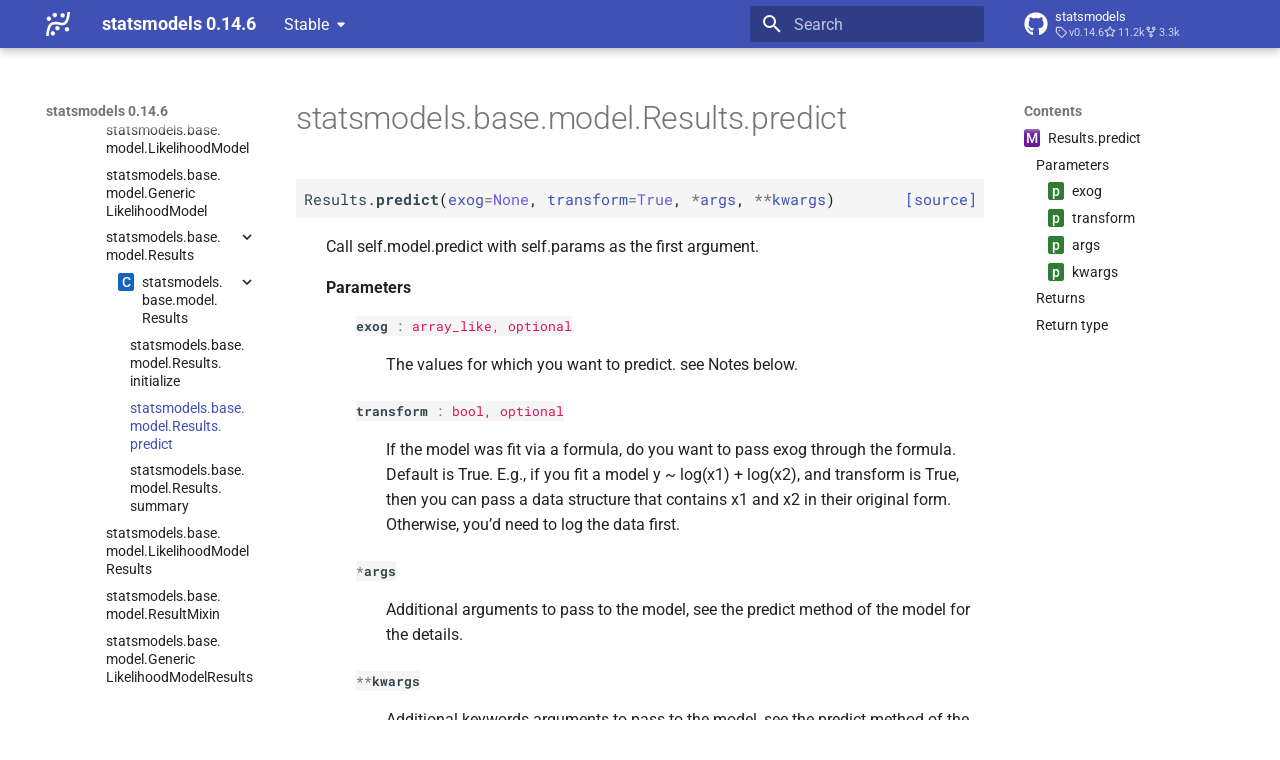

--- FILE ---
content_type: text/html; charset=utf-8
request_url: https://www.statsmodels.org/stable/dev/generated/statsmodels.base.model.Results.predict.html
body_size: 8298
content:




<!doctype html>
<html lang="en" class="no-js">
  <head>
    
      <meta charset="utf-8">
      <meta name="viewport" content="width=device-width,initial-scale=1">
      
      
      
      
        <link rel="prev" href="statsmodels.base.model.Results.initialize.html">
      
      
        <link rel="next" href="statsmodels.base.model.Results.summary.html">
      
      
      <link rel="icon" href="../../_static/favicon.ico">
    
    
  
      
        <title>statsmodels.base.model.Results.predict - statsmodels 0.14.6</title>
      
    
  <link rel="icon" type="image/png" sizes="32x32" href="../../_static/icons/favicon-32x32.png">
  <link rel="icon" type="image/png" sizes="16x16" href="../../_static/icons/favicon-16x16.png">
  <link rel="manifest" href="../../_static/icons/site.webmanifest">
  <link rel="mask-icon" href="../../_static/icons/safari-pinned-tab.svg" color="#919191">
  <meta name="msapplication-TileColor" content="#2b5797">
  <meta name="msapplication-config" content="../../_static/icons/browserconfig.xml">
  <link rel="stylesheet" href="../../_static/stylesheets/examples.css">
  <link rel="stylesheet" href="../../_static/stylesheets/deprecation.css">
    
      
        
      
      


    
    
      
    
    
      
        
        
        <style>:root{--md-text-font:"Roboto";--md-code-font:"Roboto Mono"}</style>
      
    
        <link rel="stylesheet" type="text/css" href="../../_static/sphinx_immaterial_theme.acf80fe7f4d9ef9e2.min.css?v=9e56d0d2" />
        <link rel="stylesheet" type="text/css" href="../../_static/graphviz.css?v=fd3f3429" />
        <link rel="stylesheet" type="text/css" href="../../_static/plot_directive.css" />
    <script>__md_scope=new URL("../..",location),__md_hash=e=>[...e].reduce(((e,_)=>(e<<5)-e+_.charCodeAt(0)),0),__md_get=(e,_=localStorage,t=__md_scope)=>JSON.parse(_.getItem(t.pathname+"."+e)),__md_set=(e,_,t=localStorage,a=__md_scope)=>{try{t.setItem(a.pathname+"."+e,JSON.stringify(_))}catch(e){}}</script>
    
      

    
    
    
  </head>
  
  
    
    
    
    
    
    <body dir="ltr" data-md-color-scheme="default" data-md-color-primary="indigo" data-md-color-accent="blue">
  
    
    <input class="md-toggle" data-md-toggle="drawer" type="checkbox" id="__drawer" autocomplete="off">
    <input class="md-toggle" data-md-toggle="search" type="checkbox" id="__search" autocomplete="off">
    <label class="md-overlay" for="__drawer"></label>
    <div data-md-component="skip">
      
        
        <a href="#statsmodels.base.model.Results.predict" class="md-skip">
          Skip to content
        </a>
      
    </div>
    <div data-md-component="announce">
      
    </div>
    
      <div data-md-color-scheme="default" data-md-component="outdated" hidden>
        
      </div>
    
    
      

  

<header class="md-header md-header--shadow" data-md-component="header">
  <nav class="md-header__inner md-grid" aria-label="Header">
    <a href="../../index.html" title="statsmodels 0.14.6" class="md-header__button md-logo" aria-label="statsmodels 0.14.6" data-md-component="logo">
      <img src="../../_static/statsmodels-logo-v2-bw.svg" alt="logo">
    </a>
    <label class="md-header__button md-icon" for="__drawer">
      
      <svg xmlns="http://www.w3.org/2000/svg" viewBox="0 0 24 24"><path d="M3 6h18v2H3zm0 5h18v2H3zm0 5h18v2H3z"/></svg>
    </label>
    <div class="md-header__title" data-md-component="header-title">
      <div class="md-header__ellipsis">
        <div class="md-header__topic">
          <span class="md-ellipsis">
            statsmodels 0.14.6
          </span>
        </div>
        <div class="md-header__topic" data-md-component="header-topic">
          <span class="md-ellipsis">
            
              statsmodels.base.model.Results.predict
            
          </span>
        </div>
      </div>
    </div>
    
      
    
    
    
    
      <label class="md-header__button md-icon" for="__search">
        
        <svg xmlns="http://www.w3.org/2000/svg" viewBox="0 0 24 24"><path d="M9.5 3A6.5 6.5 0 0 1 16 9.5c0 1.61-.59 3.09-1.56 4.23l.27.27h.79l5 5-1.5 1.5-5-5v-.79l-.27-.27A6.52 6.52 0 0 1 9.5 16 6.5 6.5 0 0 1 3 9.5 6.5 6.5 0 0 1 9.5 3m0 2C7 5 5 7 5 9.5S7 14 9.5 14 14 12 14 9.5 12 5 9.5 5"/></svg>
      </label>
      <div class="md-search" data-md-component="search" role="dialog">
  <label class="md-search__overlay" for="__search"></label>
  <div class="md-search__inner" role="search">
    <form class="md-search__form" name="search">
      <input type="text" class="md-search__input" name="query" aria-label="Search" placeholder="Search" autocapitalize="off" autocorrect="off" autocomplete="off" spellcheck="false" data-md-component="search-query" required>
      <label class="md-search__icon md-icon" for="__search">
        
        <svg xmlns="http://www.w3.org/2000/svg" viewBox="0 0 24 24"><path d="M9.5 3A6.5 6.5 0 0 1 16 9.5c0 1.61-.59 3.09-1.56 4.23l.27.27h.79l5 5-1.5 1.5-5-5v-.79l-.27-.27A6.52 6.52 0 0 1 9.5 16 6.5 6.5 0 0 1 3 9.5 6.5 6.5 0 0 1 9.5 3m0 2C7 5 5 7 5 9.5S7 14 9.5 14 14 12 14 9.5 12 5 9.5 5"/></svg>
        
        <svg xmlns="http://www.w3.org/2000/svg" viewBox="0 0 24 24"><path d="M20 11v2H8l5.5 5.5-1.42 1.42L4.16 12l7.92-7.92L13.5 5.5 8 11z"/></svg>
      </label>
      <nav class="md-search__options" aria-label="Search">
        
        <button type="reset" class="md-search__icon md-icon" title="Clear" aria-label="Clear" tabindex="-1">
          
          <svg xmlns="http://www.w3.org/2000/svg" viewBox="0 0 24 24"><path d="M19 6.41 17.59 5 12 10.59 6.41 5 5 6.41 10.59 12 5 17.59 6.41 19 12 13.41 17.59 19 19 17.59 13.41 12z"/></svg>
        </button>
      </nav>
      
    </form>
    <div class="md-search__output">
      <div class="md-search__scrollwrap" tabindex="0" data-md-scrollfix>
        <div class="md-search-result" data-md-component="search-result">
          <div class="md-search-result__meta">
            Initializing search
          </div>
          <ol class="md-search-result__list" role="presentation"></ol>
        </div>
      </div>
    </div>
  </div>
</div>
    
    
      <div class="md-header__source">
        <a href="https://github.com/statsmodels/statsmodels/" title="Go to repository" class="md-source" data-md-component="source">
  <div class="md-source__icon md-icon">
    
    <svg xmlns="http://www.w3.org/2000/svg" viewBox="0 0 496 512"><!--! Font Awesome Free 6.7.2 by @fontawesome - https://fontawesome.com License - https://fontawesome.com/license/free (Icons: CC BY 4.0, Fonts: SIL OFL 1.1, Code: MIT License) Copyright 2024 Fonticons, Inc.--><path d="M165.9 397.4c0 2-2.3 3.6-5.2 3.6-3.3.3-5.6-1.3-5.6-3.6 0-2 2.3-3.6 5.2-3.6 3-.3 5.6 1.3 5.6 3.6m-31.1-4.5c-.7 2 1.3 4.3 4.3 4.9 2.6 1 5.6 0 6.2-2s-1.3-4.3-4.3-5.2c-2.6-.7-5.5.3-6.2 2.3m44.2-1.7c-2.9.7-4.9 2.6-4.6 4.9.3 2 2.9 3.3 5.9 2.6 2.9-.7 4.9-2.6 4.6-4.6-.3-1.9-3-3.2-5.9-2.9M244.8 8C106.1 8 0 113.3 0 252c0 110.9 69.8 205.8 169.5 239.2 12.8 2.3 17.3-5.6 17.3-12.1 0-6.2-.3-40.4-.3-61.4 0 0-70 15-84.7-29.8 0 0-11.4-29.1-27.8-36.6 0 0-22.9-15.7 1.6-15.4 0 0 24.9 2 38.6 25.8 21.9 38.6 58.6 27.5 72.9 20.9 2.3-16 8.8-27.1 16-33.7-55.9-6.2-112.3-14.3-112.3-110.5 0-27.5 7.6-41.3 23.6-58.9-2.6-6.5-11.1-33.3 2.6-67.9 20.9-6.5 69 27 69 27 20-5.6 41.5-8.5 62.8-8.5s42.8 2.9 62.8 8.5c0 0 48.1-33.6 69-27 13.7 34.7 5.2 61.4 2.6 67.9 16 17.7 25.8 31.5 25.8 58.9 0 96.5-58.9 104.2-114.8 110.5 9.2 7.9 17 22.9 17 46.4 0 33.7-.3 75.4-.3 83.6 0 6.5 4.6 14.4 17.3 12.1C428.2 457.8 496 362.9 496 252 496 113.3 383.5 8 244.8 8M97.2 352.9c-1.3 1-1 3.3.7 5.2 1.6 1.6 3.9 2.3 5.2 1 1.3-1 1-3.3-.7-5.2-1.6-1.6-3.9-2.3-5.2-1m-10.8-8.1c-.7 1.3.3 2.9 2.3 3.9 1.6 1 3.6.7 4.3-.7.7-1.3-.3-2.9-2.3-3.9-2-.6-3.6-.3-4.3.7m32.4 35.6c-1.6 1.3-1 4.3 1.3 6.2 2.3 2.3 5.2 2.6 6.5 1 1.3-1.3.7-4.3-1.3-6.2-2.2-2.3-5.2-2.6-6.5-1m-11.4-14.7c-1.6 1-1.6 3.6 0 5.9s4.3 3.3 5.6 2.3c1.6-1.3 1.6-3.9 0-6.2-1.4-2.3-4-3.3-5.6-2"/></svg>
  </div>
  <div class="md-source__repository">
    statsmodels
  </div>
</a>
      </div>
    
  </nav>
  
</header>
    
    <div class="md-container" data-md-component="container">
      
      
      
      
        
          
        
      
      <main class="md-main" data-md-component="main">
        <div class="md-main__inner md-grid">
          
            
              
              <div class="md-sidebar md-sidebar--primary" data-md-component="sidebar" data-md-type="navigation" >
                <div class="md-sidebar__scrollwrap">
                  <div class="md-sidebar__inner">
                    



<nav class="md-nav md-nav--primary" aria-label="Navigation" data-md-level="0">
  <label class="md-nav__title" for="__drawer">
    <a href="../../index.html" title="statsmodels 0.14.6" class="md-nav__button md-logo" aria-label="statsmodels 0.14.6" data-md-component="logo">
      <img src="../../_static/statsmodels-logo-v2-bw.svg" alt="logo">
    </a>
    statsmodels 0.14.6
  </label>
  
    <div class="md-nav__source">
      <a href="https://github.com/statsmodels/statsmodels/" title="Go to repository" class="md-source" data-md-component="source">
  <div class="md-source__icon md-icon">
    
    <svg xmlns="http://www.w3.org/2000/svg" viewBox="0 0 496 512"><!--! Font Awesome Free 6.7.2 by @fontawesome - https://fontawesome.com License - https://fontawesome.com/license/free (Icons: CC BY 4.0, Fonts: SIL OFL 1.1, Code: MIT License) Copyright 2024 Fonticons, Inc.--><path d="M165.9 397.4c0 2-2.3 3.6-5.2 3.6-3.3.3-5.6-1.3-5.6-3.6 0-2 2.3-3.6 5.2-3.6 3-.3 5.6 1.3 5.6 3.6m-31.1-4.5c-.7 2 1.3 4.3 4.3 4.9 2.6 1 5.6 0 6.2-2s-1.3-4.3-4.3-5.2c-2.6-.7-5.5.3-6.2 2.3m44.2-1.7c-2.9.7-4.9 2.6-4.6 4.9.3 2 2.9 3.3 5.9 2.6 2.9-.7 4.9-2.6 4.6-4.6-.3-1.9-3-3.2-5.9-2.9M244.8 8C106.1 8 0 113.3 0 252c0 110.9 69.8 205.8 169.5 239.2 12.8 2.3 17.3-5.6 17.3-12.1 0-6.2-.3-40.4-.3-61.4 0 0-70 15-84.7-29.8 0 0-11.4-29.1-27.8-36.6 0 0-22.9-15.7 1.6-15.4 0 0 24.9 2 38.6 25.8 21.9 38.6 58.6 27.5 72.9 20.9 2.3-16 8.8-27.1 16-33.7-55.9-6.2-112.3-14.3-112.3-110.5 0-27.5 7.6-41.3 23.6-58.9-2.6-6.5-11.1-33.3 2.6-67.9 20.9-6.5 69 27 69 27 20-5.6 41.5-8.5 62.8-8.5s42.8 2.9 62.8 8.5c0 0 48.1-33.6 69-27 13.7 34.7 5.2 61.4 2.6 67.9 16 17.7 25.8 31.5 25.8 58.9 0 96.5-58.9 104.2-114.8 110.5 9.2 7.9 17 22.9 17 46.4 0 33.7-.3 75.4-.3 83.6 0 6.5 4.6 14.4 17.3 12.1C428.2 457.8 496 362.9 496 252 496 113.3 383.5 8 244.8 8M97.2 352.9c-1.3 1-1 3.3.7 5.2 1.6 1.6 3.9 2.3 5.2 1 1.3-1 1-3.3-.7-5.2-1.6-1.6-3.9-2.3-5.2-1m-10.8-8.1c-.7 1.3.3 2.9 2.3 3.9 1.6 1 3.6.7 4.3-.7.7-1.3-.3-2.9-2.3-3.9-2-.6-3.6-.3-4.3.7m32.4 35.6c-1.6 1.3-1 4.3 1.3 6.2 2.3 2.3 5.2 2.6 6.5 1 1.3-1.3.7-4.3-1.3-6.2-2.2-2.3-5.2-2.6-6.5-1m-11.4-14.7c-1.6 1-1.6 3.6 0 5.9s4.3 3.3 5.6 2.3c1.6-1.3 1.6-3.9 0-6.2-1.4-2.3-4-3.3-5.6-2"/></svg>
  </div>
  <div class="md-source__repository">
    statsmodels
  </div>
</a>
    </div>
  
  <ul class="md-nav__list" data-md-scrollfix>
    
      
      
  
  
  
  
  
    <li class="md-nav__item">
      <a href="../../install.html" class="md-nav__link">
        
  
  
  <span class="md-ellipsis">
    <span title="/install.rst (reference label)"><span>Installing statsmodels</span></span>
    
  </span>
  

      </a>
    </li>
  

    
      
      
  
  
  
  
  
    <li class="md-nav__item">
      <a href="../../gettingstarted.html" class="md-nav__link">
        
  
  
  <span class="md-ellipsis">
    <span title="/gettingstarted.rst (reference label)"><span>Getting started</span></span>
    
  </span>
  

      </a>
    </li>
  

    
      
      
  
  
  
  
  
    <li class="md-nav__item">
      <a href="../../user-guide.html" class="md-nav__link">
        
  
  
  <span class="md-ellipsis">
    <span title="/user-guide.rst (reference label)"><span>User Guide</span></span>
    
  </span>
  

      </a>
    </li>
  

    
      
      
  
  
  
  
  
    <li class="md-nav__item">
      <a href="../../examples/index.html" class="md-nav__link">
        
  
  
  <span class="md-ellipsis">
    <span title="/examples/index.rst (reference label)"><span>Examples</span></span>
    
  </span>
  

      </a>
    </li>
  

    
      
      
  
  
  
  
  
    <li class="md-nav__item">
      <a href="../../api.html" class="md-nav__link">
        
  
  
  <span class="md-ellipsis">
    <span title="/api.rst (reference label)"><span>API Reference</span></span>
    
  </span>
  

      </a>
    </li>
  

    
      
      
  
  
  
  
  
    <li class="md-nav__item">
      <a href="../../about.html" class="md-nav__link">
        
  
  
  <span class="md-ellipsis">
    <span title="/about.rst (reference label)"><span>About statsmodels</span></span>
    
  </span>
  

      </a>
    </li>
  

    
      
      
  
  
    
  
  
  
    
    
    
    <li class="md-nav__item md-nav__item--active md-nav__item--nested">
      
        
        
        <input class="md-nav__toggle md-toggle " type="checkbox" id="__nav_7" checked>
        
          
          <div class="md-nav__link md-nav__container">
            <a href="../index.html" class="md-nav__link ">
              
  
  
  <span class="md-ellipsis">
    <span title="/dev/index.rst (reference label)"><span>Developer Page</span></span>
    
  </span>
  

            </a>
            
              
              <label class="md-nav__link " for="__nav_7" id="__nav_7_label" tabindex="0">
                <span class="md-nav__icon md-icon"></span>
              </label>
            
          </div>
        
        <nav class="md-nav" data-md-level="1" aria-labelledby="__nav_7_label" aria-expanded="true">
          <label class="md-nav__title" for="__nav_7">
            <span class="md-nav__icon md-icon"></span>
            <span title="/dev/index.rst (reference label)"><span>Developer Page</span></span>
          </label>
          <ul class="md-nav__list" data-md-scrollfix>
            
              
                
  
  
    
  
  
  
    
    
    
    <li class="md-nav__item md-nav__item--active md-nav__item--nested">
      
        
        
        <input class="md-nav__toggle md-toggle " type="checkbox" id="__nav_7_1" checked>
        
          
          <div class="md-nav__link md-nav__container">
            <a href="../index.html#contents" class="md-nav__link ">
              
  
  
  <span class="md-ellipsis">
    <span title="/dev/index.rst#contents (reference label)"><span>Contents</span></span>
    
  </span>
  

            </a>
            
              
              <label class="md-nav__link " for="__nav_7_1" id="__nav_7_1_label" tabindex="0">
                <span class="md-nav__icon md-icon"></span>
              </label>
            
          </div>
        
        <nav class="md-nav" data-md-level="2" aria-labelledby="__nav_7_1_label" aria-expanded="true">
          <label class="md-nav__title" for="__nav_7_1">
            <span class="md-nav__icon md-icon"></span>
            <span title="/dev/index.rst#contents (reference label)"><span>Contents</span></span>
          </label>
          <ul class="md-nav__list" data-md-scrollfix>
            
              
                
  
  
  
  
  
    <li class="md-nav__item">
      <a href="../git_notes.html" class="md-nav__link">
        
  
  
  <span class="md-ellipsis">
    <span title="/dev/git_notes.rst (reference label)"><span>Working with the statsmodels Code</span></span>
    
  </span>
  

      </a>
    </li>
  

              
            
              
                
  
  
  
  
  
    <li class="md-nav__item">
      <a href="../maintainer_notes.html" class="md-nav__link">
        
  
  
  <span class="md-ellipsis">
    <span title="/dev/maintainer_notes.rst (reference label)"><span>Maintainer Notes</span></span>
    
  </span>
  

      </a>
    </li>
  

              
            
              
                
  
  
  
  
  
    <li class="md-nav__item">
      <a href="../test_notes.html" class="md-nav__link">
        
  
  
  <span class="md-ellipsis">
    <span title="/dev/test_notes.rst (reference label)"><span>Testing</span></span>
    
  </span>
  

      </a>
    </li>
  

              
            
              
                
  
  
  
  
  
    <li class="md-nav__item">
      <a href="../naming_conventions.html" class="md-nav__link">
        
  
  
  <span class="md-ellipsis">
    <span title="/dev/naming_conventions.rst (reference label)"><span>Naming Conventions</span></span>
    
  </span>
  

      </a>
    </li>
  

              
            
              
                
  
  
  
  
  
    <li class="md-nav__item">
      <a href="../warnings-and-exceptions.html" class="md-nav__link">
        
  
  
  <span class="md-ellipsis">
    <span title="/dev/warnings-and-exceptions.rst (reference label)"><span>Exceptions and Warnings</span></span>
    
  </span>
  

      </a>
    </li>
  

              
            
              
                
  
  
  
  
  
    <li class="md-nav__item">
      <a href="../dataset_notes.html" class="md-nav__link">
        
  
  
  <span class="md-ellipsis">
    <span title="/dev/dataset_notes.rst (reference label)"><span>Datasets</span></span>
    
  </span>
  

      </a>
    </li>
  

              
            
              
                
  
  
  
  
  
    <li class="md-nav__item">
      <a href="../examples.html" class="md-nav__link">
        
  
  
  <span class="md-ellipsis">
    <span title="/dev/examples.rst (reference label)"><span>Examples</span></span>
    
  </span>
  

      </a>
    </li>
  

              
            
              
                
  
  
  
  
  
    <li class="md-nav__item">
      <a href="../get_involved.html" class="md-nav__link">
        
  
  
  <span class="md-ellipsis">
    <span title="/dev/get_involved.rst (reference label)"><span>Get Involved</span></span>
    
  </span>
  

      </a>
    </li>
  

              
            
              
                
  
  
    
  
  
  
    
    
    
    <li class="md-nav__item md-nav__item--active md-nav__item--nested">
      
        
        
        <input class="md-nav__toggle md-toggle " type="checkbox" id="__nav_7_1_9" checked>
        
          
          <div class="md-nav__link md-nav__container">
            <a href="../internal.html" class="md-nav__link ">
              
  
  
  <span class="md-ellipsis">
    <span title="/dev/internal.rst (reference label)"><span>Internal Classes</span></span>
    
  </span>
  

            </a>
            
              
              <label class="md-nav__link " for="__nav_7_1_9" id="__nav_7_1_9_label" tabindex="0">
                <span class="md-nav__icon md-icon"></span>
              </label>
            
          </div>
        
        <nav class="md-nav" data-md-level="3" aria-labelledby="__nav_7_1_9_label" aria-expanded="true">
          <label class="md-nav__title" for="__nav_7_1_9">
            <span class="md-nav__icon md-icon"></span>
            <span title="/dev/internal.rst (reference label)"><span>Internal Classes</span></span>
          </label>
          <ul class="md-nav__list" data-md-scrollfix>
            
              
                
  
  
    
  
  
  
    
    
    
    <li class="md-nav__item md-nav__item--active md-nav__item--nested">
      
        
        
        <input class="md-nav__toggle md-toggle " type="checkbox" id="__nav_7_1_9_1" checked>
        
          
          <div class="md-nav__link md-nav__container">
            <a href="../internal.html#module-reference" class="md-nav__link ">
              
  
  
  <span class="md-ellipsis">
    <span title="/dev/internal.rst#module-reference (reference label)"><span>Module Reference</span></span>
    
  </span>
  

            </a>
            
              
              <label class="md-nav__link " for="__nav_7_1_9_1" id="__nav_7_1_9_1_label" tabindex="0">
                <span class="md-nav__icon md-icon"></span>
              </label>
            
          </div>
        
        <nav class="md-nav" data-md-level="4" aria-labelledby="__nav_7_1_9_1_label" aria-expanded="true">
          <label class="md-nav__title" for="__nav_7_1_9_1">
            <span class="md-nav__icon md-icon"></span>
            <span title="/dev/internal.rst#module-reference (reference label)"><span>Module Reference</span></span>
          </label>
          <ul class="md-nav__list" data-md-scrollfix>
            
              
                
  
  
    
  
  
  
    
    
    
    <li class="md-nav__item md-nav__item--active md-nav__item--nested">
      
        
        
        <input class="md-nav__toggle md-toggle " type="checkbox" id="__nav_7_1_9_1_1" checked>
        
          
          <div class="md-nav__link md-nav__container">
            <a href="../internal.html#model-and-results-classes" class="md-nav__link ">
              
  
  
  <span class="md-ellipsis">
    <span title="/dev/internal.rst#model-and-results-classes (reference label)"><span>Model and Results Classes</span></span>
    
  </span>
  

            </a>
            
              
              <label class="md-nav__link " for="__nav_7_1_9_1_1" id="__nav_7_1_9_1_1_label" tabindex="0">
                <span class="md-nav__icon md-icon"></span>
              </label>
            
          </div>
        
        <nav class="md-nav" data-md-level="5" aria-labelledby="__nav_7_1_9_1_1_label" aria-expanded="true">
          <label class="md-nav__title" for="__nav_7_1_9_1_1">
            <span class="md-nav__icon md-icon"></span>
            <span title="/dev/internal.rst#model-and-results-classes (reference label)"><span>Model and Results Classes</span></span>
          </label>
          <ul class="md-nav__list" data-md-scrollfix>
            
              
                
  
  
  
  
  
    <li class="md-nav__item">
      <a href="statsmodels.base.model.Model.html" class="md-nav__link">
        
  
  
  <span class="md-ellipsis">
    <span title="/dev/generated/statsmodels.base.model.model.rst (reference label)"><span>statsmodels.<wbr>base.<wbr>model.<wbr>Model</span></span>
    
  </span>
  

      </a>
    </li>
  

              
            
              
                
  
  
  
  
  
    <li class="md-nav__item">
      <a href="statsmodels.base.model.LikelihoodModel.html" class="md-nav__link">
        
  
  
  <span class="md-ellipsis">
    <span title="/dev/generated/statsmodels.base.model.likelihoodmodel.rst (reference label)"><span>statsmodels.<wbr>base.<wbr>model.<wbr>Likelihood<wbr>Model</span></span>
    
  </span>
  

      </a>
    </li>
  

              
            
              
                
  
  
  
  
  
    <li class="md-nav__item">
      <a href="statsmodels.base.model.GenericLikelihoodModel.html" class="md-nav__link">
        
  
  
  <span class="md-ellipsis">
    <span title="/dev/generated/statsmodels.base.model.genericlikelihoodmodel.rst (reference label)"><span>statsmodels.<wbr>base.<wbr>model.<wbr>Generic<wbr>Likelihood<wbr>Model</span></span>
    
  </span>
  

      </a>
    </li>
  

              
            
              
                
  
  
    
  
  
  
    
    
    
    <li class="md-nav__item md-nav__item--active md-nav__item--nested">
      
        
        
        <input class="md-nav__toggle md-toggle " type="checkbox" id="__nav_7_1_9_1_1_4" checked>
        
          
          <div class="md-nav__link md-nav__container">
            <a href="statsmodels.base.model.Results.html" class="md-nav__link ">
              
  
  
  <span class="md-ellipsis">
    <span title="/dev/generated/statsmodels.base.model.results.rst (reference label)"><span>statsmodels.<wbr>base.<wbr>model.<wbr>Results</span></span>
    
  </span>
  

            </a>
            
              
              <label class="md-nav__link " for="__nav_7_1_9_1_1_4" id="__nav_7_1_9_1_1_4_label" tabindex="0">
                <span class="md-nav__icon md-icon"></span>
              </label>
            
          </div>
        
        <nav class="md-nav" data-md-level="6" aria-labelledby="__nav_7_1_9_1_1_4_label" aria-expanded="true">
          <label class="md-nav__title" for="__nav_7_1_9_1_1_4">
            <span class="md-nav__icon md-icon"></span>
            <span title="/dev/generated/statsmodels.base.model.results.rst (reference label)"><span>statsmodels.<wbr>base.<wbr>model.<wbr>Results</span></span>
          </label>
          <ul class="md-nav__list" data-md-scrollfix>
            
              
                
  
  
    
  
  
  
    
    
    
    <li class="md-nav__item md-nav__item--active md-nav__item--nested">
      
        
        
        <input class="md-nav__toggle md-toggle " type="checkbox" id="__nav_7_1_9_1_1_4_1" checked>
        
          
          <div class="md-nav__link md-nav__container">
            <a href="statsmodels.base.model.Results.html#statsmodels.base.model.Results" class="md-nav__link ">
              
  
  
    <span aria-label="Python class" class="objinfo-icon objinfo-icon__data" title="Python class">C</span>
  
  <span class="md-ellipsis">
    <span title="statsmodels.base.model.Results (Python class) — Class to contain model results"><span>statsmodels.<wbr>base.<wbr>model.<wbr>Results</span></span>
    
  </span>
  

            </a>
            
              
              <label class="md-nav__link " for="__nav_7_1_9_1_1_4_1" id="__nav_7_1_9_1_1_4_1_label" tabindex="0">
                <span class="md-nav__icon md-icon"></span>
              </label>
            
          </div>
        
        <nav class="md-nav" data-md-level="7" aria-labelledby="__nav_7_1_9_1_1_4_1_label" aria-expanded="true">
          <label class="md-nav__title" for="__nav_7_1_9_1_1_4_1">
            <span class="md-nav__icon md-icon"></span>
            <span title="statsmodels.base.model.Results (Python class) — Class to contain model results"><span>statsmodels.<wbr>base.<wbr>model.<wbr>Results</span></span>
          </label>
          <ul class="md-nav__list" data-md-scrollfix>
            
              
                
  
  
  
  
  
    <li class="md-nav__item">
      <a href="statsmodels.base.model.Results.initialize.html" class="md-nav__link">
        
  
  
  <span class="md-ellipsis">
    <span title="/dev/generated/statsmodels.base.model.results.initialize.rst (reference label)"><span>statsmodels.<wbr>base.<wbr>model.<wbr>Results.<wbr>initialize</span></span>
    
  </span>
  

      </a>
    </li>
  

              
            
              
                
  
  
    
  
    
  
  
  
    <li class="md-nav__item md-nav__item--active">
      
      
      <input class="md-nav__toggle md-toggle" type="checkbox" id="__toc">
      
        <label class="md-nav__link md-nav__link--active" for="__toc">
          
  
  
  <span class="md-ellipsis">
    <span title="/dev/generated/statsmodels.base.model.results.predict.rst (reference label)"><span>statsmodels.<wbr>base.<wbr>model.<wbr>Results.<wbr>predict</span></span>
    
  </span>
  

          <span class="md-nav__icon md-icon"></span>
        </label>
      
      <a href="#" class="md-nav__link md-nav__link--active">
        
  
  
  <span class="md-ellipsis">
    <span title="/dev/generated/statsmodels.base.model.results.predict.rst (reference label)"><span>statsmodels.<wbr>base.<wbr>model.<wbr>Results.<wbr>predict</span></span>
    
  </span>
  

      </a>
      
        

  

<nav class="md-nav md-nav--secondary">
  
  
    
  
  
    <label class="md-nav__title" for="__toc">
      <span class="md-nav__icon md-icon"></span>
      Contents
    </label>
    <ul class="md-nav__list" data-md-component="toc" data-md-scrollfix>
      
        <li class="md-nav__item">
  <a href="#statsmodels.base.model.Results.predict" class="md-nav__link">
    
      <span aria-label="Python method" class="objinfo-icon objinfo-icon__procedure" title="Python method">M</span>
    
    <span class="md-ellipsis">
      <span title="statsmodels.base.model.Results.predict (Python method) — Call self.model.predict with self.params as the first argument."><span>Results.<wbr>predict</span></span>
    </span>
  </a>
  
    <nav class="md-nav" aria-label="Results.predict">
      <ul class="md-nav__list">
        
          <li class="md-nav__item">
  <a href="#statsmodels.base.model.Results.predict-parameters" class="md-nav__link">
    
    <span class="md-ellipsis">
      <span>Parameters</span>
    </span>
  </a>
  
    <nav class="md-nav" aria-label="Parameters">
      <ul class="md-nav__list">
        
          <li class="md-nav__item">
  <a href="#statsmodels.base.model.Results.predict.exog" class="md-nav__link">
    
      <span aria-label="Python parameter" class="objinfo-icon objinfo-icon__sub-data" title="Python parameter">p</span>
    
    <span class="md-ellipsis">
      <span title="statsmodels.base.model.Results.predict.exog (Python parameter) — The values for which you want to predict."><span>exog</span></span>
    </span>
  </a>
  
</li>
        
          <li class="md-nav__item">
  <a href="#statsmodels.base.model.Results.predict.transform" class="md-nav__link">
    
      <span aria-label="Python parameter" class="objinfo-icon objinfo-icon__sub-data" title="Python parameter">p</span>
    
    <span class="md-ellipsis">
      <span title="statsmodels.base.model.Results.predict.transform (Python parameter) — If the model was fit via a formula, do you want to pass exog through the formula."><span>transform</span></span>
    </span>
  </a>
  
</li>
        
          <li class="md-nav__item">
  <a href="#statsmodels.base.model.Results.predict.args" class="md-nav__link">
    
      <span aria-label="Python parameter" class="objinfo-icon objinfo-icon__sub-data" title="Python parameter">p</span>
    
    <span class="md-ellipsis">
      <span title="statsmodels.base.model.Results.predict.args (Python parameter) — Additional arguments to pass to the model, see the predict method of the model for the details."><span>args</span></span>
    </span>
  </a>
  
</li>
        
          <li class="md-nav__item">
  <a href="#statsmodels.base.model.Results.predict.kwargs" class="md-nav__link">
    
      <span aria-label="Python parameter" class="objinfo-icon objinfo-icon__sub-data" title="Python parameter">p</span>
    
    <span class="md-ellipsis">
      <span title="statsmodels.base.model.Results.predict.kwargs (Python parameter) — Additional keywords arguments to pass to the model, see the predict method of the model for the details."><span>kwargs</span></span>
    </span>
  </a>
  
</li>
        
      </ul>
    </nav>
  
</li>
        
          <li class="md-nav__item">
  <a href="#statsmodels.base.model.Results.predict-returns" class="md-nav__link">
    
    <span class="md-ellipsis">
      <span>Returns</span>
    </span>
  </a>
  
</li>
        
          <li class="md-nav__item">
  <a href="#statsmodels.base.model.Results.predict-return-type" class="md-nav__link">
    
    <span class="md-ellipsis">
      <span>Return type</span>
    </span>
  </a>
  
</li>
        
      </ul>
    </nav>
  
</li>
      
    </ul>
  
</nav>
      
    </li>
  

              
            
              
                
  
  
  
  
  
    <li class="md-nav__item">
      <a href="statsmodels.base.model.Results.summary.html" class="md-nav__link">
        
  
  
  <span class="md-ellipsis">
    <span title="/dev/generated/statsmodels.base.model.results.summary.rst (reference label)"><span>statsmodels.<wbr>base.<wbr>model.<wbr>Results.<wbr>summary</span></span>
    
  </span>
  

      </a>
    </li>
  

              
            
          </ul>
        </nav>
      
    </li>
  
  

              
            
          </ul>
        </nav>
      
    </li>
  
  

              
            
              
                
  
  
  
  
  
    <li class="md-nav__item">
      <a href="statsmodels.base.model.LikelihoodModelResults.html" class="md-nav__link">
        
  
  
  <span class="md-ellipsis">
    <span title="/dev/generated/statsmodels.base.model.likelihoodmodelresults.rst (reference label)"><span>statsmodels.<wbr>base.<wbr>model.<wbr>Likelihood<wbr>Model<wbr>Results</span></span>
    
  </span>
  

      </a>
    </li>
  

              
            
              
                
  
  
  
  
  
    <li class="md-nav__item">
      <a href="statsmodels.base.model.ResultMixin.html" class="md-nav__link">
        
  
  
  <span class="md-ellipsis">
    <span title="/dev/generated/statsmodels.base.model.resultmixin.rst (reference label)"><span>statsmodels.<wbr>base.<wbr>model.<wbr>Result<wbr>Mixin</span></span>
    
  </span>
  

      </a>
    </li>
  

              
            
              
                
  
  
  
  
  
    <li class="md-nav__item">
      <a href="statsmodels.base.model.GenericLikelihoodModelResults.html" class="md-nav__link">
        
  
  
  <span class="md-ellipsis">
    <span title="/dev/generated/statsmodels.base.model.genericlikelihoodmodelresults.rst (reference label)"><span>statsmodels.<wbr>base.<wbr>model.<wbr>Generic<wbr>Likelihood<wbr>Model<wbr>Results</span></span>
    
  </span>
  

      </a>
    </li>
  

              
            
              
                
  
  
  
  
  
    <li class="md-nav__item">
      <a href="statsmodels.stats.contrast.ContrastResults.html" class="md-nav__link">
        
  
  
  <span class="md-ellipsis">
    <span title="/dev/generated/statsmodels.stats.contrast.contrastresults.rst (reference label)"><span>statsmodels.<wbr>stats.<wbr>contrast.<wbr>Contrast<wbr>Results</span></span>
    
  </span>
  

      </a>
    </li>
  

              
            
          </ul>
        </nav>
      
    </li>
  
  

              
            
          </ul>
        </nav>
      
    </li>
  
  

              
            
          </ul>
        </nav>
      
    </li>
  
  

              
            
              
                
  
  
  
  
  
    <li class="md-nav__item">
      <a href="../testing.html" class="md-nav__link">
        
  
  
  <span class="md-ellipsis">
    <span title="/dev/testing.rst (reference label)"><span>Testing on Build Machines</span></span>
    
  </span>
  

      </a>
    </li>
  

              
            
          </ul>
        </nav>
      
    </li>
  
  

              
            
          </ul>
        </nav>
      
    </li>
  
  

    
      
      
  
  
  
  
  
    <li class="md-nav__item">
      <a href="../../release/index.html" class="md-nav__link">
        
  
  
  <span class="md-ellipsis">
    <span title="/release/index.rst (reference label)"><span>Release Notes</span></span>
    
  </span>
  

      </a>
    </li>
  

    
  </ul>
</nav>
                  </div>
                </div>
              </div>
            
            
              
              <div class="md-sidebar md-sidebar--secondary" data-md-component="sidebar" data-md-type="toc" >
                <div class="md-sidebar__scrollwrap">
                  <div class="md-sidebar__inner">
                    

  

<nav class="md-nav md-nav--secondary">
  
  
  
    <label class="md-nav__title" for="__toc">
      <span class="md-nav__icon md-icon"></span>
      Contents
    </label>
    <ul class="md-nav__list" data-md-component="toc" data-md-scrollfix>
      
        <li class="md-nav__item">
  <a href="#statsmodels.base.model.Results.predict" class="md-nav__link">
    
      <span aria-label="Python method" class="objinfo-icon objinfo-icon__procedure" title="Python method">M</span>
    
    <span class="md-ellipsis">
      <span title="statsmodels.base.model.Results.predict (Python method) — Call self.model.predict with self.params as the first argument."><span>Results.<wbr>predict</span></span>
    </span>
  </a>
  
    <nav class="md-nav" aria-label="Results.predict">
      <ul class="md-nav__list">
        
          <li class="md-nav__item">
  <a href="#statsmodels.base.model.Results.predict-parameters" class="md-nav__link">
    
    <span class="md-ellipsis">
      <span>Parameters</span>
    </span>
  </a>
  
    <nav class="md-nav" aria-label="Parameters">
      <ul class="md-nav__list">
        
          <li class="md-nav__item">
  <a href="#statsmodels.base.model.Results.predict.exog" class="md-nav__link">
    
      <span aria-label="Python parameter" class="objinfo-icon objinfo-icon__sub-data" title="Python parameter">p</span>
    
    <span class="md-ellipsis">
      <span title="statsmodels.base.model.Results.predict.exog (Python parameter) — The values for which you want to predict."><span>exog</span></span>
    </span>
  </a>
  
</li>
        
          <li class="md-nav__item">
  <a href="#statsmodels.base.model.Results.predict.transform" class="md-nav__link">
    
      <span aria-label="Python parameter" class="objinfo-icon objinfo-icon__sub-data" title="Python parameter">p</span>
    
    <span class="md-ellipsis">
      <span title="statsmodels.base.model.Results.predict.transform (Python parameter) — If the model was fit via a formula, do you want to pass exog through the formula."><span>transform</span></span>
    </span>
  </a>
  
</li>
        
          <li class="md-nav__item">
  <a href="#statsmodels.base.model.Results.predict.args" class="md-nav__link">
    
      <span aria-label="Python parameter" class="objinfo-icon objinfo-icon__sub-data" title="Python parameter">p</span>
    
    <span class="md-ellipsis">
      <span title="statsmodels.base.model.Results.predict.args (Python parameter) — Additional arguments to pass to the model, see the predict method of the model for the details."><span>args</span></span>
    </span>
  </a>
  
</li>
        
          <li class="md-nav__item">
  <a href="#statsmodels.base.model.Results.predict.kwargs" class="md-nav__link">
    
      <span aria-label="Python parameter" class="objinfo-icon objinfo-icon__sub-data" title="Python parameter">p</span>
    
    <span class="md-ellipsis">
      <span title="statsmodels.base.model.Results.predict.kwargs (Python parameter) — Additional keywords arguments to pass to the model, see the predict method of the model for the details."><span>kwargs</span></span>
    </span>
  </a>
  
</li>
        
      </ul>
    </nav>
  
</li>
        
          <li class="md-nav__item">
  <a href="#statsmodels.base.model.Results.predict-returns" class="md-nav__link">
    
    <span class="md-ellipsis">
      <span>Returns</span>
    </span>
  </a>
  
</li>
        
          <li class="md-nav__item">
  <a href="#statsmodels.base.model.Results.predict-return-type" class="md-nav__link">
    
    <span class="md-ellipsis">
      <span>Return type</span>
    </span>
  </a>
  
</li>
        
      </ul>
    </nav>
  
</li>
      
    </ul>
  
</nav>
                  </div>
                </div>
              </div>
            
          
          
            <div class="md-content" data-md-component="content">
              <article class="md-content__inner md-typeset" role="main">
                
                
                  


<h1 id="statsmodels-base-model-results-predict">statsmodels.base.model.Results.predict<a class="headerlink" href="#statsmodels-base-model-results-predict" title="Link to this heading">¶</a></h1>
<dl class="py method objdesc">
<dt class="sig sig-object highlight py" id="statsmodels.base.model.Results.predict">
<span class="sig-prename descclassname"><span class="pre">Results.</span></span><span class="sig-name descname"><span class="pre">predict</span></span><span class="sig-paren">(</span><span class="sig-param-decl"><em class="sig-param"><a class="n reference internal" href="#statsmodels.base.model.Results.predict.exog" title="statsmodels.base.model.Results.predict.exog (Python parameter) — The values for which you want to predict."><span class="n"><span class="pre">exog</span></span></a><span class="o"><span class="pre">=</span></span><code class="code python default_value docutils literal highlight highlight-python"><span class="kc">None</span></code></em>, </span><span class="sig-param-decl"><em class="sig-param"><a class="n reference internal" href="#statsmodels.base.model.Results.predict.transform" title="statsmodels.base.model.Results.predict.transform (Python parameter) — If the model was fit via a formula, do you want to pass exog through the formula."><span class="n"><span class="pre">transform</span></span></a><span class="o"><span class="pre">=</span></span><code class="code python default_value docutils literal highlight highlight-python"><span class="kc">True</span></code></em>, </span><span class="sig-param-decl"><em class="sig-param"><span class="o"><span class="pre">*</span></span><a class="n reference internal" href="#statsmodels.base.model.Results.predict.args" title="statsmodels.base.model.Results.predict.args (Python parameter) — Additional arguments to pass to the model, see the predict method of the model for the details."><span class="n"><span class="pre">args</span></span></a></em>, </span><span class="sig-param-decl"><em class="sig-param"><span class="o"><span class="pre">**</span></span><a class="n reference internal" href="#statsmodels.base.model.Results.predict.kwargs" title="statsmodels.base.model.Results.predict.kwargs (Python parameter) — Additional keywords arguments to pass to the model, see the predict method of the model for the details."><span class="n"><span class="pre">kwargs</span></span></a></em></span><span class="sig-paren">)</span><a class="reference internal" href="../../_modules/statsmodels/base/model.html#Results.predict"><span class="viewcode-link"><span class="pre">[source]</span></span></a><a class="headerlink" href="#statsmodels.base.model.Results.predict" title="Link to this definition">¶</a></dt>
<dd><p>Call self.model.predict with self.params as the first argument.</p>
<dl class="field-list simple">
<dt class="field-odd" id="statsmodels.base.model.Results.predict-parameters">Parameters<span class="colon">:</span><a class="headerlink" href="#statsmodels.base.model.Results.predict-parameters" title="Permalink to this headline">¶</a></dt>
<dd class="field-odd"><dl class="simple api-field highlight">
<dt id="statsmodels.base.model.Results.predict.exog"><span class="sig-name descname">exog</span><span class="p"> : </span><span class="desctype"><span class="desctype">array_like, optional</span></span><a class="headerlink" href="#statsmodels.base.model.Results.predict.exog" title="Permalink to this definition">¶</a></dt><dd><p>The values for which you want to predict. see Notes below.</p>
</dd>
<dt id="statsmodels.base.model.Results.predict.transform"><span class="sig-name descname">transform</span><span class="p"> : </span><span class="desctype"><span class="desctype"><a class="reference external" href="https://docs.python.org/3/library/functions.html#bool" title="(in Python v3.14)">bool</a>, optional</span></span><a class="headerlink" href="#statsmodels.base.model.Results.predict.transform" title="Permalink to this definition">¶</a></dt><dd><p>If the model was fit via a formula, do you want to pass
exog through the formula. Default is True. E.g., if you fit
a model y ~ log(x1) + log(x2), and transform is True, then
you can pass a data structure that contains x1 and x2 in
their original form. Otherwise, you’d need to log the data
first.</p>
</dd>
<dt id="statsmodels.base.model.Results.predict.args"><span class="o">*</span><span class="n sig-name">args</span><a class="headerlink" href="#statsmodels.base.model.Results.predict.args" title="Permalink to this definition">¶</a></dt><dd><p>Additional arguments to pass to the model, see the
predict method of the model for the details.</p>
</dd>
<dt id="statsmodels.base.model.Results.predict.kwargs"><span class="o">**</span><span class="n sig-name">kwargs</span><a class="headerlink" href="#statsmodels.base.model.Results.predict.kwargs" title="Permalink to this definition">¶</a></dt><dd><p>Additional keywords arguments to pass to the model, see the
predict method of the model for the details.</p>
</dd>
</dl>
</dd>
<dt class="field-even" id="statsmodels.base.model.Results.predict-returns">Returns<span class="colon">:</span><a class="headerlink" href="#statsmodels.base.model.Results.predict-returns" title="Permalink to this headline">¶</a></dt>
<dd class="field-even"><p>See self.model.predict.</p>
</dd>
<dt class="field-odd" id="statsmodels.base.model.Results.predict-return-type">Return type<span class="colon">:</span><a class="headerlink" href="#statsmodels.base.model.Results.predict-return-type" title="Permalink to this headline">¶</a></dt>
<dd class="field-odd"><p>array_like</p>
</dd>
</dl>
<p class="rubric">Notes</p>
<p>The types of exog that are supported depends on whether a formula
was used in the specification of the model.</p>
<p>If a formula was used, then exog is processed in the same way as
the original data. This transformation needs to have key access to the
same variable names, and can be a pandas DataFrame or a dict like
object that contains numpy arrays.</p>
<p>If no formula was used, then the provided exog needs to have the
same number of columns as the original exog in the model. No
transformation of the data is performed except converting it to
a numpy array.</p>
<p>Row indices as in pandas data frames are supported, and added to the
returned prediction.</p>
</dd></dl>







  
    
  
  


  <aside class="md-source-file">
    
      
  <span class="md-source-file__fact">
    <span class="md-icon" title="Last update">
      <svg xmlns="http://www.w3.org/2000/svg" viewBox="0 0 24 24"><path d="M21 13.1c-.1 0-.3.1-.4.2l-1 1 2.1 2.1 1-1c.2-.2.2-.6 0-.8l-1.3-1.3c-.1-.1-.2-.2-.4-.2m-1.9 1.8-6.1 6V23h2.1l6.1-6.1zM12.5 7v5.2l4 2.4-1 1L11 13V7zM11 21.9c-5.1-.5-9-4.8-9-9.9C2 6.5 6.5 2 12 2c5.3 0 9.6 4.1 10 9.3-.3-.1-.6-.2-1-.2s-.7.1-1 .2C19.6 7.2 16.2 4 12 4c-4.4 0-8 3.6-8 8 0 4.1 3.1 7.5 7.1 7.9l-.1.2z"/></svg>
    </span>
    Dec 05, 2025
  </span>

    
    
    
    
  </aside>





                
              </article>
            </div>
          
          
        </div>
        
      </main>
      
        <footer class="md-footer">
  
  
  
  <div class="md-footer-meta md-typeset">
    
    <div class="md-footer-meta__inner md-grid">
      <div class="md-copyright">
  
    <div class="md-footer-copyright__highlight">
        &#169; Copyright 2009-2023, Josef Perktold, Skipper Seabold, Jonathan Taylor, statsmodels-developers.
        
    </div>
  
    Created using
    <a href="https://www.sphinx-doc.org/" target="_blank" rel="noopener">Sphinx</a>
    7.3.7.
     and
    <a href="https://github.com/jbms/sphinx-immaterial/" target="_blank" rel="noopener">Sphinx-Immaterial</a>
  
</div>
      
        <div class="md-social">
  
    
    
    
    
    <a href="https://github.com/statsmodels/statsmodels/" target="_blank" rel="noopener" title="Source on github.com" class="md-social__link">
      <svg xmlns="http://www.w3.org/2000/svg" viewBox="0 0 496 512"><!--! Font Awesome Free 6.7.2 by @fontawesome - https://fontawesome.com License - https://fontawesome.com/license/free (Icons: CC BY 4.0, Fonts: SIL OFL 1.1, Code: MIT License) Copyright 2024 Fonticons, Inc.--><path d="M165.9 397.4c0 2-2.3 3.6-5.2 3.6-3.3.3-5.6-1.3-5.6-3.6 0-2 2.3-3.6 5.2-3.6 3-.3 5.6 1.3 5.6 3.6m-31.1-4.5c-.7 2 1.3 4.3 4.3 4.9 2.6 1 5.6 0 6.2-2s-1.3-4.3-4.3-5.2c-2.6-.7-5.5.3-6.2 2.3m44.2-1.7c-2.9.7-4.9 2.6-4.6 4.9.3 2 2.9 3.3 5.9 2.6 2.9-.7 4.9-2.6 4.6-4.6-.3-1.9-3-3.2-5.9-2.9M244.8 8C106.1 8 0 113.3 0 252c0 110.9 69.8 205.8 169.5 239.2 12.8 2.3 17.3-5.6 17.3-12.1 0-6.2-.3-40.4-.3-61.4 0 0-70 15-84.7-29.8 0 0-11.4-29.1-27.8-36.6 0 0-22.9-15.7 1.6-15.4 0 0 24.9 2 38.6 25.8 21.9 38.6 58.6 27.5 72.9 20.9 2.3-16 8.8-27.1 16-33.7-55.9-6.2-112.3-14.3-112.3-110.5 0-27.5 7.6-41.3 23.6-58.9-2.6-6.5-11.1-33.3 2.6-67.9 20.9-6.5 69 27 69 27 20-5.6 41.5-8.5 62.8-8.5s42.8 2.9 62.8 8.5c0 0 48.1-33.6 69-27 13.7 34.7 5.2 61.4 2.6 67.9 16 17.7 25.8 31.5 25.8 58.9 0 96.5-58.9 104.2-114.8 110.5 9.2 7.9 17 22.9 17 46.4 0 33.7-.3 75.4-.3 83.6 0 6.5 4.6 14.4 17.3 12.1C428.2 457.8 496 362.9 496 252 496 113.3 383.5 8 244.8 8M97.2 352.9c-1.3 1-1 3.3.7 5.2 1.6 1.6 3.9 2.3 5.2 1 1.3-1 1-3.3-.7-5.2-1.6-1.6-3.9-2.3-5.2-1m-10.8-8.1c-.7 1.3.3 2.9 2.3 3.9 1.6 1 3.6.7 4.3-.7.7-1.3-.3-2.9-2.3-3.9-2-.6-3.6-.3-4.3.7m32.4 35.6c-1.6 1.3-1 4.3 1.3 6.2 2.3 2.3 5.2 2.6 6.5 1 1.3-1.3.7-4.3-1.3-6.2-2.2-2.3-5.2-2.6-6.5-1m-11.4-14.7c-1.6 1-1.6 3.6 0 5.9s4.3 3.3 5.6 2.3c1.6-1.3 1.6-3.9 0-6.2-1.4-2.3-4-3.3-5.6-2"/></svg>
    </a>
  
    
    
    
    
      
      
    
    <a href="https://pypi.org/project/statsmodels/" target="_blank" rel="noopener" title="pypi.org" class="md-social__link">
      <svg xmlns="http://www.w3.org/2000/svg" viewBox="0 0 448 512"><!--! Font Awesome Free 6.7.2 by @fontawesome - https://fontawesome.com License - https://fontawesome.com/license/free (Icons: CC BY 4.0, Fonts: SIL OFL 1.1, Code: MIT License) Copyright 2024 Fonticons, Inc.--><path d="M439.8 200.5c-7.7-30.9-22.3-54.2-53.4-54.2h-40.1v47.4c0 36.8-31.2 67.8-66.8 67.8H172.7c-29.2 0-53.4 25-53.4 54.3v101.8c0 29 25.2 46 53.4 54.3 33.8 9.9 66.3 11.7 106.8 0 26.9-7.8 53.4-23.5 53.4-54.3v-40.7H226.2v-13.6h160.2c31.1 0 42.6-21.7 53.4-54.2 11.2-33.5 10.7-65.7 0-108.6M286.2 404c11.1 0 20.1 9.1 20.1 20.3 0 11.3-9 20.4-20.1 20.4-11 0-20.1-9.2-20.1-20.4.1-11.3 9.1-20.3 20.1-20.3M167.8 248.1h106.8c29.7 0 53.4-24.5 53.4-54.3V91.9c0-29-24.4-50.7-53.4-55.6-35.8-5.9-74.7-5.6-106.8.1-45.2 8-53.4 24.7-53.4 55.6v40.7h106.9v13.6h-147c-31.1 0-58.3 18.7-66.8 54.2-9.8 40.7-10.2 66.1 0 108.6 7.6 31.6 25.7 54.2 56.8 54.2H101v-48.8c0-35.3 30.5-66.4 66.8-66.4m-6.7-142.6c-11.1 0-20.1-9.1-20.1-20.3.1-11.3 9-20.4 20.1-20.4 11 0 20.1 9.2 20.1 20.4s-9 20.3-20.1 20.3"/></svg>
    </a>
  
    
    
    
    
      
      
    
    <a href="https://doi.org/10.5281/zenodo.593847" target="_blank" rel="noopener" title="doi.org" class="md-social__link">
      <svg xmlns="http://www.w3.org/2000/svg" viewBox="0 0 448 512"><!--! Font Awesome Free 6.7.2 by @fontawesome - https://fontawesome.com License - https://fontawesome.com/license/free (Icons: CC BY 4.0, Fonts: SIL OFL 1.1, Code: MIT License) Copyright 2024 Fonticons, Inc.--><path d="M0 216C0 149.7 53.7 96 120 96h8c17.7 0 32 14.3 32 32s-14.3 32-32 32h-8c-30.9 0-56 25.1-56 56v8h64c35.3 0 64 28.7 64 64v64c0 35.3-28.7 64-64 64H64c-35.3 0-64-28.7-64-64V216m256 0c0-66.3 53.7-120 120-120h8c17.7 0 32 14.3 32 32s-14.3 32-32 32h-8c-30.9 0-56 25.1-56 56v8h64c35.3 0 64 28.7 64 64v64c0 35.3-28.7 64-64 64h-64c-35.3 0-64-28.7-64-64V216"/></svg>
    </a>
  
</div>
      
    </div>
    
  </div>
</footer>
      
    </div>
    <div class="md-dialog" data-md-component="dialog">
      <div class="md-dialog__inner md-typeset"></div>
    </div>
    
    
    <script id="__config" type="application/json">{"base": "../..", "features": [], "translations": {"clipboard.copied": "Copied to clipboard", "clipboard.copy": "Copy to clipboard", "search.result.more.one": "1 more on this page", "search.result.more.other": "# more on this page", "search.result.none": "No matching documents", "search.result.one": "1 matching document", "search.result.other": "# matching documents", "search.result.placeholder": "Type to start searching", "search.result.term.missing": "Missing", "select.version": "Select version"}, "version": {"provider": "mike", "staticVersions": null, "versionPath": "../versions-v3.json"}}</script>
    
      
        <script src="../../_static/sphinx_immaterial_theme.32136f45f91ae6956.min.js?v=a7a9472a"></script>
        <script crossorigin="anonymous" integrity="sha256-Ae2Vz/4ePdIu6ZyI/5ZGsYnb+m0JlOmKPjt6XZ9JJkA=" src="https://cdnjs.cloudflare.com/ajax/libs/require.js/2.3.4/require.min.js"></script>
    
  </body>
</html>